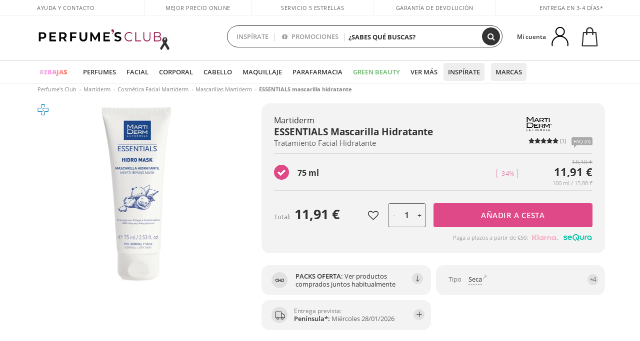

--- FILE ---
content_type: image/svg+xml
request_url: https://c.perfumesclub.com/nw/pdp/icon-packs.svg
body_size: 1915
content:
<?xml version="1.0" encoding="UTF-8"?>
<svg id="Capa_1" data-name="Capa 1" xmlns="http://www.w3.org/2000/svg" version="1.1" viewBox="0 0 50 50">
  <defs>
    <style>
      .cls-1 {
        fill: #333;
      }

      .cls-1, .cls-2 {
        stroke-width: 0px;
      }

      .cls-2 {
        fill: none;
      }
    </style>
  </defs>
  <polygon class="cls-2" points="-73.5 111.6 -31.9 111.6 -31.9 2.2 -90.4 2.2 -90.4 5.9 -73.5 5.9 -73.5 111.6"/>
  <rect class="cls-2" x="-156.8" y="-10.8" width="28.9" height="16.6"/>
  <rect class="cls-2" x="-203.1" y="13.9" width="104.7" height="97.7"/>
  <rect class="cls-2" x="-63.5" y="-40.9" width="4.6" height="14.3"/>
  <polygon class="cls-2" points="-50.8 -18.7 -71.5 -18.7 -75.6 -18.7 -75.6 -5.8 -46.7 -5.8 -46.7 -18.7 -50.8 -18.7"/>
  <rect class="cls-2" x="-162.3" y="-59.6" width="40" height="40.9"/>
  <rect class="cls-2" x="-90.4" y="13.9" width="8.9" height="97.7"/>
  <g>
    <path class="cls-1" d="M34.2,23.1h-18.1c-1.1,0-1.9.9-1.9,1.9s.9,1.9,1.9,1.9h18.1c1.1,0,1.9-.9,1.9-1.9s-.9-1.9-1.9-1.9h0Z"/>
    <g>
      <path class="cls-2" d="M38.2,28.6h-7.2c.7.7,1.7,1.1,2.8,1.1h7.5c2.2,0,4-1.8,4-4v-1.5c0-2.2-1.8-4-4-4h-7.5c-1.1,0-2.1.4-2.8,1.1h7.2v7.3Z"/>
      <rect class="cls-2" x="29.8" y="24.3" width="5.5" height="1.5"/>
      <path class="cls-2" d="M12.2,21.4h6.8c-.7-.7-1.7-1.1-2.8-1.1h-7.5c-2.2,0-4,1.8-4,4v1.5c0,2.2,1.8,4,4,4h7.5c1.1,0,2.1-.4,2.8-1.1h-6.8v-7.3Z"/>
      <rect class="cls-2" x="15.1" y="24.3" width="5.1" height="1.5"/>
      <rect class="cls-2" x="23.1" y="24.3" width="3.8" height="1.5"/>
      <path class="cls-1" d="M41.3,17.3h-7.5c-2.8,0-5.2,1.7-6.3,4h3.5c.7-.7,1.7-1.1,2.8-1.1h7.5c2.2,0,4,1.8,4,4v1.5c0,2.2-1.8,4-4,4h-7.5c-1.1,0-2.1-.4-2.8-1.1h-3.5c1.1,2.4,3.5,4,6.3,4h7.5c3.8,0,6.9-3.1,6.9-6.9v-1.5c0-3.8-3.1-6.9-6.9-6.9Z"/>
      <path class="cls-1" d="M16.2,29.8h-7.5c-2.2,0-4-1.8-4-4v-1.5c0-2.2,1.8-4,4-4h7.5c1.1,0,2.1.4,2.8,1.1h3.5c-1.1-2.4-3.5-4-6.3-4h-7.5c-3.8,0-6.9,3.1-6.9,6.9v1.5c0,3.8,3.1,6.9,6.9,6.9h7.5c2.8,0,5.2-1.7,6.3-4h-3.5c-.7.7-1.7,1.1-2.8,1.1Z"/>
    </g>
  </g>
</svg>

--- FILE ---
content_type: image/svg+xml
request_url: https://c.perfumesclub.com/nw/nichos-home/icon-nicho-mb.svg
body_size: 1741
content:
<?xml version="1.0" encoding="UTF-8"?>
<svg id="Capa_1" xmlns="http://www.w3.org/2000/svg" version="1.1" viewBox="0 0 334.3 267.9">
  <!-- Generator: Adobe Illustrator 29.6.1, SVG Export Plug-In . SVG Version: 2.1.1 Build 9)  -->
  <defs>
    <style>
      .st0 {
        fill: #333;
      }
    </style>
  </defs>
  <path class="st0" d="M142.3,111.4c3-11.4,3.3-21.6-1.2-31.8-4-9-6.7-18.2-5.8-28.4,2.1-25.2,25.4-46.7,50.8-46.3,34.5.5,58.7,35,47.5,67.7-3.2,9.2-9.3,16.4-16.9,22.4-9.1,7.2-14.4,16.8-17.2,29.1,8.6.2,16.9.6,25.2.4,8.4-.2,16.4.4,23.6,5.4,16.6,11.5,15.7,33.9-1.6,43-6.3,3.3-13.1,4.2-20,3.9-6.5-.2-13-.7-20.2-1.1,9.1,16.9,10.4,33.9,2.7,51-6.2,13.7-16.2,23.9-29.8,30.5-27.3,13.1-62.6,3.6-79.8-21.8-14.5-21.3-16-58.8,14.2-81.2-7.8-3.6-15.8-6.9-23.4-11-8.9-4.9-14.8-12.5-15.8-22.8-1.4-14.3,13.9-28,28.9-25.9,4.2.6,8.3,2,12.1,3.8,8.9,4.1,17.5,8.6,26.9,13.2ZM167.4,127.2c3.6.6,7.7,1.4,11.8,1.8,6.6.7,9.4-1.2,10.9-7.6,3.3-14,10.1-25.8,21.6-34.7,9-7,13.5-16.1,14.7-27.4,2.6-25.4-19.7-47.4-45-44.4-26.2,3-44.5,32.5-33.4,56.3,4.4,9.4,7,19.2,5.9,29.7-.5,5-1.4,10-2.1,15-.5,3.9,1.2,6.6,4.8,7.9,3.5,1.2,7,2.2,11,3.5ZM161,158.8c22.3,4.6,36.9,6,55.4,7.8,7.3.7,15.1.8,22.2-1,12.4-3,15.9-15.4,7.7-25.1-4-4.7-9.4-6.6-15.5-6.7-9.9-.1-19.8-.2-29.7-.5-3.7-.1-6.7,0-10,2.5-2.6,2-7,3.2-10.3,2.6-9.8-1.7-19.5-4-29-6.7-4.3-1.2-7.4-4.6-9.2-9-.5-1.2-1.8-2.3-3-2.9-8.8-4.2-17.6-8.3-26.5-12.3-3-1.4-6.1-2.9-9.3-3.6-7.4-1.6-15.5,2.5-18.5,8.9-3,6.4-1.4,13.3,4.6,18.6,2.3,2,4.9,3.7,7.6,5,20.3,9.9,41.5,17.3,63.5,22.4ZM141.3,163.6c-5.4-1.8-9.9-3.5-14.6-4.9-1.1-.3-2.7.3-3.8.9-15.9,9.2-24.3,23.1-24.4,41.3-.3,43.6,45.2,62.5,76.1,48.3,28.7-13.1,38.9-47.3,21.6-72.3-.8-1.2-2-2.6-3.2-2.9-4.7-.9-9.5-1.3-14.8-1.9,16.2,16.4,15.9,34.4,8.3,48.2-8.2,15-27,22.9-43.6,19.1-16.9-3.8-29.5-18.8-30.8-36.2-1.2-17.7,8.9-31.8,29.1-39.7ZM122,194.2c-3.8,16.1,6.5,32.6,22.8,36.4,16.3,3.8,33.2-6.4,36.8-22.2,3.7-16.2-6.3-32.1-22.6-35.9-16.6-3.9-33.3,5.9-37,21.8Z"/>
</svg>

--- FILE ---
content_type: image/svg+xml
request_url: https://c.perfumesclub.com/images_web/brands/white/1472.svg
body_size: 11706
content:
<?xml version="1.0" encoding="utf-8"?>
<!-- Generator: Adobe Illustrator 22.0.1, SVG Export Plug-In . SVG Version: 6.00 Build 0)  -->
<svg version="1.1" id="Capa_1" xmlns="http://www.w3.org/2000/svg" xmlns:xlink="http://www.w3.org/1999/xlink" x="0px" y="0px"
	 viewBox="0 0 525.7 206.2" style="enable-background:new 0 0 525.7 206.2;" xml:space="preserve">
<style type="text/css">
	.st0{fill:#FFFFFF;}
</style>
<title>1374</title>
<g>
	<path d="M115.5,148.1c0-0.7,0-1.2,0-1.6c0-20.9,0-41.8,0-62.6c0-1.7,0-1.7,1.8-1.7c16.4,0,32.7-0.1,49.1,0c8.7,0,16.9,2.1,24,7.6
		c6.3,4.9,9.9,11.4,11.2,19.2c1.2,6.9,0.8,13.7-2.2,20.2c-4.6,9.9-12.5,15.6-22.8,18c-2.9,0.7-5.8,1-8.8,1c-16.8,0.1-33.7,0-50.5,0
		C116.6,148.1,116.1,148.1,115.5,148.1z M126.2,115.1c0,7.3,0,14.6,0,22c0,1.1,0.2,1.4,1.4,1.4c13.6,0,27.2,0,40.8-0.1
		c1.8,0,3.7-0.2,5.5-0.6c10.3-2.5,17.4-11.3,17.6-21.9c0.1-5.3-1.2-10.2-4.5-14.5c-5.2-6.8-12.4-9.6-20.7-9.6c-12.8,0-25.7,0-38.5,0
		c-1.2,0-1.5,0.3-1.5,1.5C126.2,100.5,126.2,107.8,126.2,115.1z"/>
	<path d="M202.4,72.3c-3.3,0-6.4,0-9.5,0c-0.3,0-0.6-0.4-0.7-0.8c-0.1-0.4,0-0.8,0-1.2c0-16,0-32,0-48c0-0.6,0-1.2,0-1.8
		c-0.1,0-0.2-0.1-0.4-0.1c-10.9,13.7-21.9,27.4-32.9,41.3c-11-13.9-21.8-27.6-32.6-41.3c-0.1,0-0.2,0.1-0.3,0.1
		c0,0.6-0.1,1.1-0.1,1.7c0,16,0,32.1,0,48.1c0,0.4,0.1,0.8,0,1.2c-0.1,0.3-0.5,0.8-0.8,0.8c-3.1,0.1-6.2,0-9.5,0
		c0-0.5-0.1-0.9-0.1-1.3c0-20.2,0-40.4,0-60.6c0-1.2,0.3-1.5,1.5-1.5c3.5,0.1,7,0,10.4,0.1c0.6,0,1.3,0.4,1.7,0.8
		c9.6,12,19.2,24.1,28.8,36.1c0.3,0.4,0.7,0.9,1.2,1.4c0.6-0.8,1.2-1.4,1.7-2.1c9.4-11.8,18.8-23.6,28.3-35.4c0.3-0.4,1-0.8,1.6-0.8
		c3.6-0.1,7.2,0,10.8-0.1c0.9,0,1.2,0.3,1.2,1.2c0,20.4,0,40.7,0,61.1C202.5,71.5,202.5,71.8,202.4,72.3z"/>
	<path d="M374.9,140.4c-8.5-10.7-16.9-21.1-25.2-31.6c-0.1,0-0.2,0.1-0.3,0.1c0,0.5-0.1,1.1-0.1,1.6c0,11.9,0,23.8,0,35.6
		c0,2.4,0.1,2-2.1,2c-2.2,0-4.4,0-6.6,0c-0.4,0-0.9,0-1.4-0.1c0-0.6,0-1,0-1.5c0-16.3,0-32.6,0-48.9c0-1.6,0-1.6,1.6-1.6
		c3,0,5.9,0,8.9,0c0.9,0,1.5,0.2,2,0.9c7.5,9.3,14.9,18.7,22.4,28c0.2,0.3,0.5,0.6,0.9,1c1.7-2.1,3.3-4.1,5-6.1
		c6-7.5,12-14.9,18-22.4c0.8-1,1.6-1.4,2.8-1.3c3,0.1,5.9,0,8.9,0c0.8,0,1.2,0.2,1.2,1.1c0,16.7,0,33.4,0,50.1c0,0.2,0,0.5-0.1,0.8
		c-3.3,0-6.6,0-10.1,0c0-13.1,0-26.2,0-39.2c-0.1,0-0.2-0.1-0.3-0.1C391.9,119.3,383.4,129.8,374.9,140.4z"/>
	<path d="M332.2,148.2c-4,0-7.6,0-11.3,0c-0.4,0-0.9-0.5-1.1-0.9c-4.1-5.7-8.2-11.5-12.2-17.2c-0.6-0.8-1.2-1.1-2.2-1.1
		c-7.1,0-14.2,0-21.2,0c-1.5,0-1.6,0-1.6,1.6c0,5.4,0,10.7,0,16.1c0,1.2-0.3,1.6-1.6,1.5c-2.8-0.1-5.6,0-8.5,0
		c0-0.5-0.1-0.9-0.1-1.4c0-16.4,0-32.9,0-49.3c0-1.2,0.3-1.5,1.5-1.5c13.2,0,26.3,0,39.5,0c2.9,0,5.7,0.4,8.3,1.5
		c5.6,2.4,8.6,6.9,9.2,12.9c0.3,2.5,0.2,5.1-0.6,7.6c-1.6,5.2-5.3,8.3-10.4,9.9c-0.4,0.1-0.8,0.3-1.4,0.4
		C323.1,135,327.6,141.4,332.2,148.2z M282.6,119.7c0.6,0,1.1,0,1.5,0c6.2,0,12.4,0,18.6,0c3.4,0,6.9,0.1,10.3,0
		c2.8-0.1,5.5-0.8,6.9-3.6c2.2-4.3,0-9.1-4.6-10.3c-0.8-0.2-1.7-0.4-2.5-0.4c-9.7-0.1-19.4-0.1-29.1-0.1c-1,0-1.2,0.4-1.2,1.3
		c0,4,0,7.9,0,11.9C282.6,118.8,282.6,119.2,282.6,119.7z"/>
	<path d="M220.3,105.4c0,3.7,0,7.4,0,11.1c9.8,0,19.5,0,29.4,0c0,3.1,0,6.1,0,9.3c-0.5,0-1,0.1-1.5,0.1c-8.8,0-17.5,0-26.3,0
		c-1.7,0-1.7,0-1.7,1.7c0,3.7,0,7.4,0,11.3c14.8,0,29.5,0,44.3,0c0,3.1,0,6.1,0,9.2c-18.1,0-36.3,0-54.5,0c0-0.4-0.1-0.8-0.1-1.2
		c0-16.5,0-33,0-49.4c0-1.1,0.3-1.4,1.4-1.4c16.6,0,33.3,0,49.9,0c1.1,0,1.5,0.3,1.4,1.4c-0.1,2.2-0.1,4.4,0,6.6
		c0,1-0.3,1.3-1.3,1.3c-7,0-14,0-21,0c-6.2,0-12.4,0-18.6,0C221.4,105.3,220.9,105.4,220.3,105.4z"/>
	<path d="M323.5,52.9c4.4,6.4,8.7,12.7,13.1,19.1c-0.4,0-0.7,0.1-1,0.1c-3.1,0-6.2,0-9.4,0c-0.8,0-1.3-0.3-1.8-0.9
		c-3.9-5.5-7.8-10.9-11.6-16.4c-0.6-0.8-1.1-1.1-2.1-1.1c-6.8,0-13.6,0-20.4,0c-0.4,0-0.9,0-1.4,0c0,0.6-0.1,1.1-0.1,1.6
		c0,5.2,0,10.3,0,15.5c0,1-0.2,1.5-1.4,1.4c-2.8-0.1-5.5,0-8.4,0c0-16.7,0-33.4,0-50.2c0.4,0,0.8-0.1,1.2-0.1c13,0,25.9-0.1,38.9,0
		c6,0,11.3,2,14.3,7.6c2.8,5.3,2.9,10.8,0.2,16.2c-1.8,3.6-4.9,5.6-8.6,6.8C324.6,52.5,324.1,52.7,323.5,52.9z M304.1,30.8
		c0,0,0-0.1,0-0.1c-4.6,0-9.2,0-13.8,0c-1.1,0-1.5,0.2-1.5,1.4c0.1,3.6,0.1,7.3,0,10.9c0,1.2,0.3,1.6,1.5,1.6c8.7-0.1,17.4,0,26.2,0
		c1,0,2.1-0.1,3.1-0.2c2.2-0.4,4.2-1.2,5.2-3.4c1.4-3.2,0.9-8.5-4.4-9.7c-0.8-0.2-1.6-0.4-2.5-0.4C313.3,30.8,308.7,30.8,304.1,30.8
		z"/>
	<path d="M210.2,72c2.1-3.9,4-7.6,5.9-11.2c6.7-12.7,13.4-25.3,20.1-38c0.4-0.8,0.9-1.1,1.7-1.1c3,0.1,6.1,0,9.1,0
		c0.6,0,1.1,0.1,1.4,0.8c8.6,16.3,17.2,32.6,25.9,48.9c0.1,0.1,0.1,0.3,0.2,0.6c-1.1,0-2.1,0-3.1,0c-2.2,0-4.3,0-6.5,0
		c-0.8,0-1.3-0.2-1.7-1c-1.5-3-3.1-5.9-4.5-8.8c-0.4-0.8-0.8-1.1-1.7-1.1c-9.8,0-19.5,0-29.3,0c-0.8,0-1.3,0.2-1.7,1
		c-1.5,3-3.1,6-4.7,9c-0.2,0.4-0.6,0.8-1,0.8C217.2,72.1,213.8,72,210.2,72z M254,52.6c-3.9-7.3-7.7-14.4-11.6-21.7
		c-4,7.4-7.8,14.4-11.7,21.7C238.5,52.6,246.1,52.6,254,52.6z"/>
	<path d="M395,21.7c0,2.9,0,5.6,0,8.3c0,0.2-0.6,0.6-1,0.6c-1.7,0.1-3.4,0-5.2,0c-5.2,0-10.4,0-15.6,0c-1.1,0-1.4,0.4-1.4,1.4
		c0,12.8,0,25.5,0,38.3c0,1.7,0,1.7-1.7,1.7c-2.7,0-5.3,0-8.1,0c0-13.8,0-27.5,0-41.3c-0.7,0-1.2-0.1-1.8-0.1c-6.6,0-13.3,0-19.9,0
		c-1.2,0-1.6-0.3-1.6-1.6c0.1-2,0.1-4.1,0-6.1c0-1,0.3-1.3,1.3-1.3c5,0,10,0,15,0c12.8,0,25.5,0,38.3,0
		C393.9,21.7,394.4,21.7,395,21.7z"/>
	<path d="M410.5,21.8c0,16.7,0,33.4,0,50.1c-3.2,0-6.4,0-9.6,0c0-16.7,0-33.4,0-50.1C404.1,21.8,407.2,21.8,410.5,21.8z"/>
	<path d="M293.7,187.7c-1.2,0-2.2,0-3.3,0c0-0.5-0.1-0.9-0.1-1.3c0-6.6,0-13.2,0-19.8c0-1.2,0.4-1.4,1.5-1.5
		c1.4-0.1,2.1,0.4,2.7,1.7c1.7,3.8,3.5,7.5,5.2,11.2c0.2,0.4,0.4,0.7,0.7,1.2c0.3-0.6,0.5-1,0.7-1.4c1.8-3.9,3.6-7.8,5.4-11.7
		c0.4-0.9,2.8-1.4,3.5-0.8c0.1,0.1,0.2,0.3,0.2,0.5c0,0.2,0,0.5,0,0.7c0,6.6,0.1,13.3,0.1,19.9c0,0.4,0,0.7,0,1.2
		c-1.1,0-2.2,0-3.4,0c0-4.8,0-9.7,0-14.5c-0.1,0-0.2-0.1-0.3-0.1c-0.2,0.4-0.4,0.7-0.6,1.1c-1.3,2.8-2.7,5.6-4,8.4
		c-0.3,0.7-0.7,1.2-1.6,1.1c-0.8-0.1-1.5,0-2-1c-1.3-2.9-2.7-5.7-4.1-8.5c-0.2-0.4-0.4-0.7-0.8-1
		C293.7,177.9,293.7,182.7,293.7,187.7z"/>
	<path d="M268.1,178c0.8,1.5,1.6,3.1,2.5,4.7c0.8,1.6,1.6,3.2,2.6,5c-1.3,0-2.4,0.1-3.5,0c-0.3,0-0.7-0.5-0.9-0.8
		c-1.3-2.6-2.6-5.1-3.9-7.7c-0.4-0.8-0.8-1-1.7-1c-3.2,0-3.2,0-3.2,3.3c0,2,0,3.9,0,5.9c0,0.1,0,0.2-0.1,0.5c-0.9,0-1.8,0.1-2.8,0
		c-0.2,0-0.5-0.7-0.5-1c0-2.6,0-5.1,0-7.7c0-4.1,0-8.2,0-12.3c0-1.2,0.4-1.6,1.6-1.5c2.6,0.1,5.1,0,7.7,0c2.8,0.1,5,1.2,6.1,3.9
		c1,2.5,0.8,4.9-1.1,6.9C270.2,176.8,269.2,177.3,268.1,178z M260.2,175.4c2,0,3.9,0.1,5.8,0c1.8-0.1,3.1-1.5,3.3-3.2
		c0.1-2-0.8-3.5-2.7-3.8c-2.1-0.3-4.2-0.2-6.4-0.3C260.2,170.5,260.2,172.9,260.2,175.4z"/>
	<path d="M238.9,176.6c-0.1,1.7-0.1,3.4-0.3,5c-0.5,3.5-2.7,5.6-6,6.2c-3.4,0.7-6.4-0.1-8.5-3c-0.6-0.8-1.1-1.9-1.2-2.8
		c-0.2-3.4-0.2-6.8-0.1-10.3c0.1-3.5,3.5-6.9,8.2-6.8c4.8,0.2,7.8,3.3,7.9,8c0,1.2,0,2.4,0,3.6C238.8,176.6,238.8,176.6,238.9,176.6
		z M235.6,176.4c-0.1-1.5-0.2-2.9-0.3-4.3c-0.3-2.5-2-4.1-4.4-4.2c-2.2-0.1-4.3,1.4-4.7,3.6c-0.6,3.4-0.7,6.8,0.1,10.1
		c0.5,2.2,2.4,3.6,4.7,3.4c2.4-0.1,4.1-1.7,4.3-4C235.4,179.5,235.5,178,235.6,176.4z"/>
	<path d="M163.1,187.6c-0.1,0.1-0.2,0.1-0.2,0.1c-3.2,0.3-3.2,0.3-4.2-2.7c-0.7-2.1-0.3-1.8-2.5-1.8c-2.1,0-4.2,0-6.2,0
		c-0.7,0-1.1,0.2-1.3,0.9c-0.2,0.8-0.6,1.5-0.8,2.3c-0.2,1.2-0.9,1.5-2,1.4c-0.6-0.1-1.3,0-2.1,0c0.9-2.4,1.7-4.6,2.5-6.8
		c1.8-4.9,3.7-9.8,5.4-14.7c0.4-1,1-1.2,1.9-1.2c0.9,0,1.4,0.2,1.7,1.2c2.4,6.8,4.9,13.5,7.4,20.2
		C162.8,186.9,162.9,187.3,163.1,187.6z M157.1,180.4c-1.2-3.4-2.3-6.6-3.4-9.8c-0.1,0-0.2,0-0.3,0.1c-1.1,3.2-2.2,6.5-3.4,9.8
		C152.4,180.4,154.6,180.4,157.1,180.4z"/>
	<path d="M411,187.8c-1.1,0-2,0.1-3,0c-0.3,0-0.6-0.4-0.8-0.7c-0.4-1-0.7-2.1-1.1-3c-0.2-0.4-0.7-0.8-1.1-0.8c-2.5-0.1-5-0.1-7.4,0
		c-0.4,0-0.9,0.5-1.1,0.8c-0.4,0.7-0.7,1.5-0.8,2.2c-0.2,1.3-1,1.7-2.2,1.5c-0.5-0.1-1.1,0-1.8,0c0.2-0.5,0.3-0.9,0.4-1.3
		c2.5-6.8,5-13.5,7.4-20.3c0.4-1,0.9-1.1,1.8-1.1c0.9,0,1.4,0.1,1.8,1.1c2.4,6.8,5,13.6,7.5,20.4C410.8,187,410.9,187.4,411,187.8z
		 M401.6,170.5c-0.1,0-0.2,0-0.3,0c-1.1,3.2-2.2,6.5-3.4,9.8c2.5,0,4.7,0,7.1,0C403.8,177,402.7,173.8,401.6,170.5z"/>
	<path d="M332.1,173.4c0,2.2,0,4.5,0,6.7c0,3,1.8,4.8,4.6,5c2.8,0.1,4.8-1.6,4.9-4.5c0.2-4.5,0.1-9,0.1-13.5c0-0.6,0.1-1.6,0.3-1.6
		c0.9-0.2,1.8-0.1,2.7-0.1c0.1,0,0.3,0.4,0.3,0.6c0,5.2,0.1,10.3-0.2,15.5c-0.2,3.6-2.6,5.9-6.2,6.6c-3.4,0.7-7-0.7-8.7-3.3
		c-0.9-1.4-1.2-3-1.2-4.7c0-4.5,0-9,0-13.4c0-1,0.3-1.4,1.3-1.3c0.4,0,0.7,0,1.1,0c0.8-0.1,1,0.2,1,1
		C332.1,168.6,332.1,171,332.1,173.4z"/>
	<path d="M195.4,168c0,2.4,0,4.7,0,7c0.4,0,0.8,0.1,1.2,0.1c2.4,0,4.7,0,7.1,0c0.8,0,1.2,0.2,1.1,1.1c0,0.3,0,0.6,0,1
		c0.1,0.8-0.3,1-1.1,1c-2.3,0-4.6,0-6.8,0c-0.5,0-0.9,0-1.6,0c0,3.2,0,6.3,0,9.6c-1,0-1.9,0.1-2.7,0c-0.3,0-0.6-0.5-0.7-0.9
		c-0.1-0.9,0-1.8,0-2.6c0-6,0.1-12,0.1-18c0-0.4,0-0.7,0.1-1.1c1,0,2,0,2.9,0c3.3,0,6.6,0,9.8,0c1.6,0,1.6,0,1.6,1.6
		c0,0.4,0,0.8-0.1,1.3C202.7,168,199.1,168,195.4,168z"/>
	<path d="M428,116.5c-5.3,0.4-9.8-3.6-10.2-9.2c-0.4-5.5,3.8-10.3,9.2-10.7c5.5-0.4,10.3,3.7,10.7,9.1
		C438.1,112,433.3,116.5,428,116.5z M427.9,98.8c-4.3-0.1-7.7,3.2-8,7.4c-0.2,4.3,3.1,8.3,7.7,8.4c4.3,0.1,8-3.4,8.1-7.8
		C435.8,102.5,432.3,99,427.9,98.8z"/>
	<path d="M129.8,187.7c-4.8,0-9.5,0-14.2,0c0-7.5,0-15,0-22.6c1,0,2,0,3.1,0c0,0.5,0.1,0.9,0.1,1.4c0,5.6,0,11.2,0,16.8
		c0,1.3,0.4,1.6,1.6,1.5c2.6-0.1,5.3,0,7.9,0c1.6,0,1.6,0,1.6,1.6C129.8,186.8,129.8,187.2,129.8,187.7z"/>
	<path d="M377.5,185c0.1,0.1,0.2,0.2,0.2,0.2c0.3,2.7,0.3,2.7-2.3,2.7c-3.5,0-7,0-10.5,0c-1,0-1.5-0.2-1.5-1.4
		c0.1-6.7,0.1-13.3,0-20c0-1.1,0.4-1.4,1.4-1.3c0.2,0,0.4,0,0.6,0c1-0.1,1.4,0.2,1.4,1.3c-0.1,5.6,0,11.1,0,16.7
		c0,1.8,0,1.8,1.8,1.8c2.6,0,5.2,0,7.8,0C376.7,184.9,377.1,185,377.5,185z"/>
	<path class="st0" d="M282.6,119.7c0-0.5-0.1-0.9-0.1-1.3c0-4,0-7.9,0-11.9c0-0.9,0.2-1.3,1.2-1.3c9.7,0.1,19.4,0.1,29.1,0.1
		c0.8,0,1.7,0.2,2.5,0.4c4.6,1.2,6.8,6,4.6,10.3c-1.4,2.8-4.1,3.5-6.9,3.6c-3.4,0.1-6.9,0-10.3,0c-6.2,0-12.4,0-18.6,0
		C283.7,119.7,283.2,119.7,282.6,119.7z"/>
	<path class="st0" d="M304.1,30.8c4.6,0,9.2,0,13.8,0c0.8,0,1.7,0.2,2.5,0.4c5.3,1.2,5.9,6.5,4.4,9.7c-1,2.2-3,3-5.2,3.4
		c-1,0.2-2.1,0.2-3.1,0.2c-8.7,0-17.4,0-26.2,0c-1.2,0-1.6-0.4-1.5-1.6c0.1-3.6,0.1-7.3,0-10.9c0-1.2,0.4-1.5,1.5-1.4
		c4.6,0.1,9.2,0,13.8,0C304.1,30.7,304.1,30.7,304.1,30.8z"/>
	<path class="st0" d="M254,52.6c-7.9,0-15.5,0-23.4,0c3.9-7.2,7.7-14.3,11.7-21.7C246.3,38.2,250.1,45.3,254,52.6z"/>
	<path class="st0" d="M260.2,175.4c0-2.5,0-4.8,0-7.4c2.2,0.1,4.3,0,6.4,0.3c1.9,0.3,2.8,1.8,2.7,3.8c-0.1,1.7-1.4,3.1-3.3,3.2
		C264.1,175.4,262.2,175.4,260.2,175.4z"/>
	<path class="st0" d="M235.6,176.4c-0.1,1.5-0.2,3.1-0.3,4.6c-0.3,2.3-2,3.9-4.3,4c-2.3,0.1-4.2-1.2-4.7-3.4
		c-0.7-3.4-0.6-6.8-0.1-10.1c0.4-2.3,2.5-3.8,4.7-3.6c2.4,0.1,4.1,1.7,4.4,4.2C235.4,173.5,235.5,175,235.6,176.4z"/>
	<path class="st0" d="M157.1,180.4c-2.4,0-4.7,0-7.1,0c1.2-3.3,2.3-6.6,3.4-9.8c0.1,0,0.2,0,0.3-0.1
		C154.8,173.8,155.9,177,157.1,180.4z"/>
	<path class="st0" d="M401.6,170.5c1.1,3.2,2.2,6.4,3.4,9.8c-2.4,0-4.6,0-7.1,0c1.1-3.3,2.2-6.5,3.4-9.8
		C401.4,170.6,401.5,170.5,401.6,170.5z"/>
	<path class="st0" d="M427.9,98.8c4.5,0.1,7.9,3.7,7.8,8c-0.1,4.4-3.7,7.9-8.1,7.8c-4.6-0.1-7.9-4.1-7.7-8.4
		C420.1,102,423.5,98.7,427.9,98.8z M426.1,107.8c1.2-0.5,1.8-0.1,2.2,0.9c0.2,0.6,0.5,1.2,0.8,1.7c0.7,1.5,1.1,1.7,2.9,1.1
		c-0.7-1.4-1.4-2.8-2.1-4.2c0.2-0.1,0.3-0.2,0.4-0.3c1.6-1,2-1.8,1.7-3.3c-0.2-1.1-1.2-1.9-2.8-2c-1.4-0.1-2.8-0.1-4.2-0.2
		c-0.8-0.1-0.9,0.3-0.9,1c0,2.8,0,5.5,0,8.3c0,0.8,0.3,1.1,1.1,1.1c0.8,0,1-0.4,1-1.1C426,109.7,426.1,108.7,426.1,107.8z"/>
	<path d="M426.1,107.8c0,0.9,0,1.9,0,2.9c0,0.7-0.2,1.1-1,1.1c-0.8,0-1.1-0.3-1.1-1.1c0-2.8,0-5.5,0-8.3c0-0.7,0.2-1.1,0.9-1
		c1.4,0.1,2.8,0.1,4.2,0.2c1.6,0.2,2.6,0.9,2.8,2c0.3,1.5-0.1,2.4-1.7,3.3c-0.1,0.1-0.3,0.2-0.4,0.3c0.7,1.4,1.4,2.8,2.1,4.2
		c-1.8,0.5-2.2,0.4-2.9-1.1c-0.3-0.6-0.6-1.1-0.8-1.7C427.9,107.7,427.3,107.3,426.1,107.8z M426.2,106.2c1.4,0,2.7,0.4,3.4-0.9
		c0.2-0.4,0.1-1.3-0.2-1.6c-0.9-0.9-2-0.8-3.2-0.6C426.2,104.2,426.2,105.2,426.2,106.2z"/>
	<path class="st0" d="M426.2,106.2c0-1,0-2,0-3.1c1.2-0.2,2.3-0.3,3.2,0.6c0.3,0.3,0.4,1.2,0.2,1.6
		C428.8,106.6,427.5,106.2,426.2,106.2z"/>
</g>
</svg>
